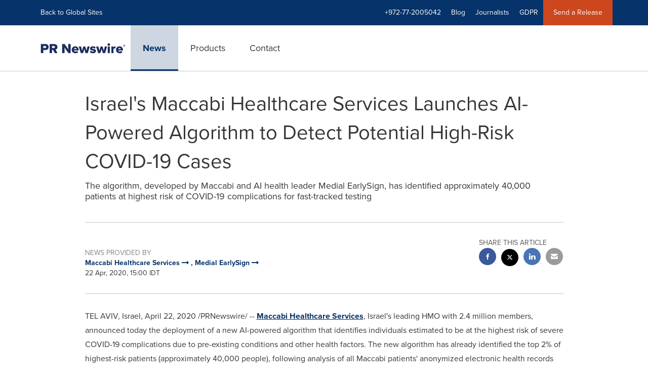

--- FILE ---
content_type: text/html; charset=UTF-8
request_url: https://www.prnewswire.com/il/news-releases/israels-maccabi-healthcare-services-launches-ai-powered-algorithm-to-detect-potential-high-risk-covid-19-cases-301045065.html
body_size: 14230
content:
<!doctype html>



<html lang="en">

<head>
  
        <meta charset="utf-8"/>
	    <meta content="IE=edge,chrome=1" http-equiv="X-UA-Compatible"/>
	    <meta name="viewport" content="width=device-width, initial-scale=1"/><link rel="icon" href="/content/dam/prnewswire/icons/2019-Q4-PRN-Icon-32-32.png" type="image/png"/>
    	<meta name="adobeLaunchScript" content="//assets.adobedtm.com/launch-ENb957f6e7383d4549b191e1190ed5476e.min"/>
		<script type="text/javascript" src="https://widgets.financialcontent.com/cision/stockquote.js" async></script>
	
 


    
<link rel="stylesheet" href="/etc.clientlibs/prncom/clientlibs/clientlibs-common.min.css" type="text/css">




<script src="https://code.jquery.com/jquery-3.5.0.min.js"></script>
<script src="https://fast.wistia.com/player.js" async></script>
<script src="https://fast.wistia.com/playlist.js" async></script> 
    
<link rel="stylesheet" href="/etc.clientlibs/prncom/clientlibs/newspage-clientlibs.min.css" type="text/css">





     
    
     
    <meta itemprop="description" content="/PRNewswire/ -- Maccabi Healthcare Services, Israel's leading HMO with 2.4 million members, announced today the deployment of a new AI-powered algorithm that..."/>
    <meta name="description" content="/PRNewswire/ -- Maccabi Healthcare Services, Israel's leading HMO with 2.4 million members, announced today the deployment of a new AI-powered algorithm that..."/>
    <!-- For structured data -->
    <meta itemprop="inLanguage" content="en-US"/>
    <!-- For language declaration -->
    <meta http-equiv="Content-Language" content="en-US"/>
    
    
        <link rel="icon" href="/content/dam/prnewswire/icons/2019-Q4-PRN-Icon-32-32.png" type="image/png"/>
    
    <title>Israel's Maccabi Healthcare Services Launches AI-Powered Algorithm to Detect Potential High-Risk COVID-19 Cases</title>
    <meta name="author" content="Maccabi Healthcare Services; Medial EarlySign"/>
    <meta name='Publisher' content="PR Newswire"/>
    <meta name="msvalidate.01" content="9D28F7743C790DD88F2D9C7375EF7ED5"/>
    <meta name="p:domain_verify" content="7d052ac42aa9e7505635404745861994"/>
    <meta name="referrer" content="unsafe-url"/>
    <meta name="google-site-verification" content="xDAXH-iSoJ2LVjsJb88HI03rnWfjQ3sQcczI4-EGotQ"/>
    <meta name="naver-site-verification" content="0aaad19c909a94c1b1cf1e782a10f0a6d8e14fc0"/>
    <meta name='date' content="2020-04-22T15:00:00+03:00"/>
    <meta name="twitter:card" content="summary_large_image"/>
    
    
        <meta name="twitter:site" content="@PRNewswire"/>
    
    <meta name="twitter:title" content="Israel's Maccabi Healthcare Services Launches AI-Powered Algorithm to Detect Potential High-Risk COVID-19 Cases"/>
    <meta name="twitter:description" content="/PRNewswire/ -- Maccabi Healthcare Services, Israel's leading HMO with 2.4 million members, announced today the deployment of a new AI-powered algorithm that..."/>
    
    <meta property="og:title" content="Israel's Maccabi Healthcare Services Launches AI-Powered Algorithm to Detect Potential High-Risk COVID-19 Cases"/>
    <meta property="og:type" content="article"/>
    <meta property="og:description" content="/PRNewswire/ -- Maccabi Healthcare Services, Israel's leading HMO with 2.4 million members, announced today the deployment of a new AI-powered algorithm that..."/>
    
        
    
    
     
    <meta property="og:url" content="https://www.prnewswire.com/il/news-releases/israels-maccabi-healthcare-services-launches-ai-powered-algorithm-to-detect-potential-high-risk-covid-19-cases-301045065.html"/>
    
        
        

            
            
                
                
                    <meta name="robots" content="index, follow"/>
                
                <link rel="canonical" href="https://www.prnewswire.com/il/news-releases/israels-maccabi-healthcare-services-launches-ai-powered-algorithm-to-detect-potential-high-risk-covid-19-cases-301045065.html"/>
                
            
        

    
    <meta id="sharingTitle" content="Israel's Maccabi Healthcare Services Launches AI-Powered Algorithm to Detect Potential High-Risk COVID-19 Cases"/>
    <meta id="sharingDesc" content="The algorithm, developed by Maccabi and AI health leader Medial EarlySign, has identified approximately 40,000 patients at highest risk of COVID-19 complications for fast-tracked testing"/>
     
    
    
    <!-- Additional Authorable Meta tags -->
    
    <script type="application/ld+json">
        {
            "@context": "https://schema.org",
            "@type": "NewsArticle",
            "mainEntityOfPage": {
                "@id": "https://www.prnewswire.com/il/news-releases/israels-maccabi-healthcare-services-launches-ai-powered-algorithm-to-detect-potential-high-risk-covid-19-cases-301045065.html"
            },
            "headline": "Israel's Maccabi Healthcare Services Launches AI-Powered Algorithm to Detect Potential High-Risk COVID-19 Cases",
            "image": [
                ""
            ],
            "datePublished": "2020-04-22T15:00:00+03:00",
            "dateModified": "2020-04-22T15:00:00+03:00",
            "description": "/PRNewswire/ -- Maccabi Healthcare Services, Israel's leading HMO with 2.4 million members, announced today the deployment of a new AI-powered algorithm that...",
            "publisher": {
              "@type": "Organization",
              "name": "",
              "logo": {
                "@type": "ImageObject",
                "url": "https://www.prnewswire.com"
              }
            }
        }
    </script>
 
			 	<style>
			 		
/* Style Definitions */
span.prnews_span
{
font-size:8pt;
font-family:"Arial";
color:black;
}
a.prnews_a
{
color:blue;
}
li.prnews_li
{
font-size:8pt;
font-family:"Arial";
color:black;
}
p.prnews_p
{
font-size:0.62em;
font-family:"Arial";
color:black;
margin:0in;
}

			 	</style>
		 	          

	

</head>


<body class="prncom prncom_news-releases prncom_news-releases_news-template-b prncom_news-releases_news-template-b_index inline-gallery-template international-news-detail news blue-theme">
<a href="https://www.cision.com/about/accessibility/" tabindex="0" class="skipNavLink screen-only">Accessibility Statement</a>
<a href="#main" tabindex="0" class="skipNavLink screen-only">Skip Navigation</a>
<div class="page-wrap">
  

<div>
			 

    <header class="main-header visible-lg-block prnewswire-il ">
    

 
<section class="nav-junior">
    <div class="container">
        <nav class="navbar navbar-junior" aria-label="primary">
                <div>
                    
                        
                        <ul class="nav navbar-nav"> 
                                <li>
                                <a href="/home/" target="_self">Back to Global Sites</a>
                              </li>  </ul>
                    
                    
                        
                      <ul class="nav navbar-nav navbar-right"> <li>
											<a target="_self">+972-77-2005042</a>
										</li> <li>
                                           <a href="https://www.cision.com/us/blog/" target="_blank">Blog</a>
                                     </li>  <li>
                                           <a href="https://prnmedia.prnewswire.com/" target="_blank">Journalists</a>
                                     </li>  <li>
                                           <a href="https://gdpr.cision.com" target="_blank">GDPR</a>
                                     </li>   
                                <li class="bg-brand-secondary ">
                                    <a href="https://portal.prnewswire.co.uk/web/guest/home" target="_blank">Send a Release</a>
                                </li> </ul>
                    
                </div>
        </nav>
    </div>
</section>
    <section class="nav-main">
    <div class="container">
        <nav class="navbar navbar-default" aria-label="secondary">
                <div class="navbar-header">
                    


<a class="navbar-brand" href="/" target="_self">
        
        
            
            <img class="img-responsive " src="/content/dam/prnewswire/homepage/prn_cision_logo_desktop.png" title="PR Newswire: news distribution, targeting and monitoring" alt="PR Newswire: news distribution, targeting and monitoring" loading="lazy" onerror="this.onerror=null; this.src=''"/>
            
            
        
    </a>
               </div>
               <div>
                    



	<ul class="nav navbar-nav">
		
			<li class="dropdown" id="news">
				
				
					<a href="/il/news-releases/" target="_self" data-subnav="news">News</a>
				
			</li>
		
			<li class="dropdown" id="products">
				
				
					<a href="/il/products/" target="_self" data-subnav="products">Products</a>
				
			</li>
		
			<li class="dropdown" id="contact">
				
				
					<a href="/il/contact-us/" target="_self" data-subnav="contact">Contact</a>
				
			</li>
		
	</ul>

                </div>
				
                    <div>
					 
					   
					  		


		

		

					   
					  	                   
					
					</div>
				
           </nav>
           
    </div>
</section>

    
                <div class="navigation-menu" id="sub-nav-tier" style="display: none;">
                    <div class="nav-subnav hidden-xs">
						<div class="container">
							
								
									<nav class="navbar news" id="mainNav-news" style="display: none;" aria-label="news">
										
											
											

  <ul class="nav nav-pills tier-two  ">
    
      
      
      
      
        
        
      
    
  </ul>

										
									</nav>
								
									<nav class="navbar products" id="mainNav-products" style="display: none;" aria-label="products">
										
											
											

  <ul class="nav nav-pills tier-two  ">
    
      
      
        
      
      
      
    
  </ul>

										
									</nav>
								
									<nav class="navbar contact" id="mainNav-contact" style="display: none;" aria-label="contact">
										
											
											

  <ul class="nav nav-pills tier-two  ">
    
      
      
      
        
      
      
    
  </ul>

										
									</nav>
								
							
						</div>
                    </div>
                </div>
    

</header>

<nav class="header-mobile navbar navbar-default navbar-fixed-top mm-slideout prnewswire-il">
    <div class="container-fluid">
        <ul class="nav navbar-nav navbar-left">
            <li>
                <a class="nav-mobile-button" href="#nav-mobile" aria-label="menu">
                    <span aria-hidden="true">
                         <i class="btr bt-bars"></i>
                    </span>
                    <span class="sr-only">Hamburger menu</span>
                </a>
            </li>
            <li>
                
    <a class="navbar-brand" href="/home" target="_self">
        
        
            <img class="img-responsive " src="/content/dam/prnewswire/homepage/prn_cision_logo_mobile.png" title="PR Newswire: news distribution, targeting and monitoring" alt="PR Newswire: news distribution, targeting and monitoring"/>
        
    </a>
            </li>
        </ul>
        <ul class="nav navbar-nav navbar-right"><li class="bg-brand-secondary hidden-xs">
            
                
            
                
            
                
            
                
            
                <a class="btn-sar" href="https://portal.prnewswire.co.uk/web/guest/home/" target="_blank">
                    Send a Release
                </a>
            
        </li><li class="hidden-xs">
                <a href="/contact-us/">
                    <span aria-hidden="true">
                         <i class="btr bt-phone"></i>
                    </span>

                </a>
            </li>
            <li class="dropdown visible-xs">
                <a href="javascript:void(0)" class="dropdown-toggle" data-toggle="dropdown" role="button" aria-expanded="false" aria-label="telephone">
                     <span aria-hidden="true">
                         <i class="btr bt-phone"></i>
                    </span>
                </a>
                <ul class="dropdown-menu contact">
<li class="hidden-xs">
	<p>Telephone</p>
</li>

<li class="hidden-xs">
	<a href="javascript:void(0)" class="omniture-sticky-menu">
		<p>
			<i class="btr bt-phone"></i> +972-77-2005042 from 8 AM - 11 PM IL
        
		</p>
	</a>
</li>


<li><a href="/il/contact-us/" class="btn btn-primary btn-nav-cta hidden-xs omniture-sticky-menu">Contact</a></li>
<li class="row visible-xs">
	<div class="col-xs-5 col-vcenter">
		<p class="text-center">
			<a class="omniture-sticky-menu" href="/il/contact-us/">Contact</a>
		</p>
	</div>
	<div class="col-xs-6 col-vcenter">
		<p class="text-center">
			<a href="tel:+1-888-776-0942" class="omniture-sticky-menu"> +972-77-2005042</a>
			<br/>
			<span class="text-muted small">from 8 AM - 11 PM IL</span>
			</p>
		</div>
	</li>

</ul>
            </li>


		

		

            <!--  <li class="hidden-xs hidden-sm hidden-md">
                <a href="javascript:void(0)" data-toggle="modal" data-target="#search-modal">
                    <i class="btr bt-search"></i>
                </a>
            </li>
            <li class="visible-xs visible-sm visible-md dropdown">
                <a href="#" class="dropdown-toggle"  data-toggle="dropdown" role="button" aria-haspopup="true" aria-expanded="false">
                    <i class="btr bt-search"></i>
                </a>
                <ul class="dropdown-menu search">
                    <div class="input-group">
                   		 <input type="hidden" id="mobilesitesearchurl" name="searchlink" value="/content/prnewswire/us/en/search.html">
                        <input type="text"  id="mobileSiteSearchbox" class="dropddown-menu" placeholder="">
                    </div>
                </ul>
            </li> -->
        </ul>
    </div>
</nav>

<nav id="nav-mobile" aria-label="Mobile menu" role="dialog" aria-modal="true">
    
<div id="mm-panel-default" class="Panel">
    <ul id="mm-default">
  
       
         

    
         <li class="mm-footer">
		
		<a href="/il/contact-us/" target="_self">Request More Information</a>
		
		
		</li>
    
         <li class="mm-footer">
		
		
		<a href="https://prnmedia.prnewswire.com/" target="_blank">Journalists</a>
		
		</li>
    
         <li class="mm-footer">
		
		
		<a href="https://gdpr.cision.com/" target="_blank">GDPR</a>
		
		</li>
    

<!-- <div data-sly-test="false" class="cq-placeholder" data-emptytext="edit the social component"></div>
 -->
<li class="mm-footer mm-social">


                  <a aria-label="Visit our social media page on Twitter" href="https://twitter.com/prnewswireIL" target="_blank">
                    <i class="fab fab-twitter"></i>
                  </a>

                  <a aria-label="Visit our social media page on Facebook" href="https://www.facebook.com/pages/PR-Newswire/26247320522" target="_blank">
                    <i class="fab fab-facebook-alt"></i>
                  </a>

                  <a aria-label="Visit our social media page on LinkedIn" href="https://www.linkedin.com/company/3785733?trk=tyah&trkInfo=clickedVertical%3Acompany%2CclickedEntityId%3A3785733%2Cidx%3A2-3-6%2CtarId%3A1478617336639%2Ctas%3Apr%20newswire" target="_blank">
                    <i class="fab fab-linkedin-alt"></i>
                  </a>

</li>
      
      
    </ul>
</div>

    
        <div id="mm-panel-news" class="Panel parent-panel">
            <ul id="mm-news" role="tabpanel" data-section="News">
                
                    
                    


    
    






                
                
                
                    
                        <li class="mm-footer">
                           <a href="/il/contact-us/" target="self">Request More Information</a>
                        </li>
                    
                        <li class="mm-footer">
                           <a href="https://prnmedia.prnewswire.com/" target="self">Journalists</a>
                        </li>
                    
                        <li class="mm-footer">
                           <a href="https://gdpr.cision.com/" target="self">GDPR</a>
                        </li>
                    
                
                <li class="mm-footer mm-social">
                    
                        
                             <a aria-label="Visit our social media page on Twitter" href="https://twitter.com/prnewswireIL" target="self">
                                <i class="fab fab-twitter"></i>
                            </a>                             
                        
                             <a aria-label="Visit our social media page on Facebook" href="https://www.facebook.com/pages/PR-Newswire/26247320522" target="self">
                                <i class="fab fab-facebook-alt"></i>
                            </a>                             
                        
                             <a aria-label="Visit our social media page on LinkedIn" href="https://www.linkedin.com/company/3785733?trk=tyah&trkInfo=clickedVertical%3Acompany%2CclickedEntityId%3A3785733%2Cidx%3A2-3-6%2CtarId%3A1478617336639%2Ctas%3Apr%20newswire" target="self">
                                <i class="fab fab-linkedin-alt"></i>
                            </a>                             
                        
                    
                </li>
            </ul>
        </div>
        

   <input type="hidden" class="mobile-nav-tabs" value="News" data-link="/il/news-releases/"/>
    
        <div id="mm-panel-products" class="Panel parent-panel">
            <ul id="mm-products" role="tabpanel" data-section="Products">
                
                    
                    


    
    






                
                
                
                    
                        <li class="mm-footer">
                           <a href="/il/contact-us/" target="self">Request More Information</a>
                        </li>
                    
                        <li class="mm-footer">
                           <a href="https://prnmedia.prnewswire.com/" target="self">Journalists</a>
                        </li>
                    
                        <li class="mm-footer">
                           <a href="https://gdpr.cision.com/" target="self">GDPR</a>
                        </li>
                    
                
                <li class="mm-footer mm-social">
                    
                        
                             <a aria-label="Visit our social media page on Twitter" href="https://twitter.com/prnewswireIL" target="self">
                                <i class="fab fab-twitter"></i>
                            </a>                             
                        
                             <a aria-label="Visit our social media page on Facebook" href="https://www.facebook.com/pages/PR-Newswire/26247320522" target="self">
                                <i class="fab fab-facebook-alt"></i>
                            </a>                             
                        
                             <a aria-label="Visit our social media page on LinkedIn" href="https://www.linkedin.com/company/3785733?trk=tyah&trkInfo=clickedVertical%3Acompany%2CclickedEntityId%3A3785733%2Cidx%3A2-3-6%2CtarId%3A1478617336639%2Ctas%3Apr%20newswire" target="self">
                                <i class="fab fab-linkedin-alt"></i>
                            </a>                             
                        
                    
                </li>
            </ul>
        </div>
        

   <input type="hidden" class="mobile-nav-tabs" value="Products" data-link="/il/products/"/>
    
        <div id="mm-panel-contact" class="Panel parent-panel">
            <ul id="mm-contact" role="tabpanel" data-section="Contact">
                
                    
                    


    
    

    
        

            
            

                
                

                    
                    
                        
                            <li class="mm_selected">


                                
                                    <a target="_self"></a>
                                
                                

                    </li>
                
                
                
            
        
    









                
                
                
                    
                        <li class="mm-footer">
                           <a href="/il/contact-us/" target="self">Request More Information</a>
                        </li>
                    
                        <li class="mm-footer">
                           <a href="https://prnmedia.prnewswire.com/" target="self">Journalists</a>
                        </li>
                    
                        <li class="mm-footer">
                           <a href="https://gdpr.cision.com/" target="self">GDPR</a>
                        </li>
                    
                
                <li class="mm-footer mm-social">
                    
                        
                             <a aria-label="Visit our social media page on Twitter" href="https://twitter.com/prnewswireIL" target="self">
                                <i class="fab fab-twitter"></i>
                            </a>                             
                        
                             <a aria-label="Visit our social media page on Facebook" href="https://www.facebook.com/pages/PR-Newswire/26247320522" target="self">
                                <i class="fab fab-facebook-alt"></i>
                            </a>                             
                        
                             <a aria-label="Visit our social media page on LinkedIn" href="https://www.linkedin.com/company/3785733?trk=tyah&trkInfo=clickedVertical%3Acompany%2CclickedEntityId%3A3785733%2Cidx%3A2-3-6%2CtarId%3A1478617336639%2Ctas%3Apr%20newswire" target="self">
                                <i class="fab fab-linkedin-alt"></i>
                            </a>                             
                        
                    
                </li>
            </ul>
        </div>
        

   <input type="hidden" class="mobile-nav-tabs" value="Contact" data-link="/il/contact-us/"/>
    

</nav>
</div>   


  <main role="main" id="main">
    

    
	
    
<script src="/etc.clientlibs/prncom/clientlibs/share_clientlibs.min.js"></script>



	<input type="hidden" id="mobileImageWidth" name="mobileImageWidth" value="300"/>
	<input type="hidden" id="tabletImageWidth" name="tabletImageWidth" value="350"/>
	<input type="hidden" id="desktopImageWidth" name="desktopImageWidth" value="350"/>
	<input type="hidden" id="logoWidth" name="logoWidth" value="200"/>
	<input type="hidden" id="minCarouselWidth" name="minCarouselWidth" value="200"/>
	
	
		
		
			
			
				
 
  
    
    <article class="news-release inline-gallery-template">
    
    <header class="container release-header">
      <div class="custom-container">
        <div class="row">
          <div class="col-sm-12">
      
	
	
		<div class="row detail-headline">
			<div class="col-sm-12 col-xs-12 ">
				
					<h1>Israel's Maccabi Healthcare Services Launches AI-Powered Algorithm to Detect Potential High-Risk COVID-19 Cases
						
						
						
					</h1>
				

				
					
						<p class="subtitle">The algorithm, developed by Maccabi and AI health leader Medial EarlySign, has identified approximately 40,000 patients at highest risk of COVID-19 complications for fast-tracked testing</p>
					
				
			</div>
			
		</div>

	

</div>
          </div>
      <div class="row">
        <div class="col-sm-12">
          <hr/>
        </div>
      </div>
      
	
		 
		 
		
		
		
		
		<div class="row">
			<div class="col-lg-8 col-md-8 col-sm-7 swaping-class-left">
				<h2 class="meta">News provided by</h2>
				
					
						
							
								<a href="/news/maccabi-healthcare-services/">
							
						
						<strong>Maccabi Healthcare Services
							
								
									<span aria-hidden="true" class="btb bt-long-arrow-right"></span>
								
							
							,
						</strong>
						</a>
					
						
							
								<a href="/news/medial-earlysign/">
							
						
						<strong>Medial EarlySign
							
								
									<span aria-hidden="true" class="btb bt-long-arrow-right"></span>
								
							
							
						</strong>
						</a>
					
				
				<p class="mb-no">22 Apr, 2020, 15:00 IDT</p>
			</div>
			
				<div class="col-lg-4 col-md-4 col-sm-5 swaping-class-right">

					<div class="social-share-circle pull-right hidden-xs">
						<h2 class="meta text-uppercase mb-s">Share this article</h2>
						<div class="social-links">
							<ul class="list-unstyled">
								
									<a href="javascript:;" class="btn-facebook" aria-label="facebook sharing" onclick="sharing_url('facebook','top nav','www.prnewswire.com')">
										<li class="social-facebook">
											<span aria-hidden="true"><i class="fab fab-facebook-alt"></i></span>
										</li>
									</a>
								
								
								<a href="javascript:;" class="btn-twitter" aria-label="twitter sharing" onclick="shareIt(this,'Twitter','top nav')" data-tweet-text="Israel's Maccabi Healthcare Services Launches AI-Powered Algorithm to Detect Potential High-Risk COVID-19 Cases" data-twitter-share-url="https://www.prnewswire.com/il/news-releases/israels-maccabi-healthcare-services-launches-ai-powered-algorithm-to-detect-potential-high-risk-covid-19-cases-301045065.html">
									<li class="social-twitter">
										<span aria-hidden="true"> <i class="fab fab-twitter"></i></span>
									</li>
								</a>
								
									<a href="javascript:;" class="btn-linkedin" aria-label="linkedin sharing" onclick="sharing_url('linkedin','top nav','www.prnewswire.com')">
										<li class="social-linkedin">
											<span aria-hidden="true"><i class="fab fab-linkedin-alt"></i></span>
										</li>
									</a>
									
									
								
								
								
								<a class="hidden-xs btn-email" href="javascript:;" aria-label="email sharing" onclick="sharing_url('Email','top nav','www.prnewswire.com')">
									<li>
										<span aria-hidden="true"> <i class="bts bt-envelope"></i></span>
									</li>
								</a>
							</ul>
							<div class="weixinTC hidden">
								<div class="TCtop " id="qrCode"><span class="TCtopLeft">Share to</span><span class="TCtopRight"><span class="TCtopClose" onclick="weChatHide()">X</span></span></div>
								<div class="TCimg"><img src="[data-uri]" data-src="[data-uri]"/></div>
							</div>
						</div>
						
					</div>
				</div>
				<!-- Button trigger modal -->
				<a type="button" class="btn btn-fab visible-xs" data-toggle="modal" data-target="#social-share-mobile"> <i class="btr bt-share"></i>
				</a>
				<!-- Modal -->
				<div class="modal fade modal-bottom social-share-mobile" id="social-share-mobile" tabindex="-1" role="dialog" aria-labelledby="social-share-mobile-label">
					<div class="modal-dialog" role="document">
						<button type="button" class="close" data-dismiss="modal" aria-label="Close">
							<i class="btr bt-times"></i>
						</button>
						<div class="modal-content">
							<div class="modal-body">
								<p class="meta text-uppercase mb-s">Share this article</p>
								<div class="social-links">
									<ul class="list-unstyled">
										
											<a href="javascript:;" onclick="sharing_url('facebook','','www.prnewswire.com')">
												<li class="social-facebook"><i class="fab fab-facebook-alt"></i></li>
											</a>
											<a href="javascript:;" class="btn-twitter__mobile" onclick="shareIt(this,'Twitter','top nav')" data-tweet-text="Israel's Maccabi Healthcare Services Launches AI-Powered Algorithm to Detect Potential High-Risk COVID-19 Cases" data-twitter-share-url="https://www.prnewswire.com/il/news-releases/israels-maccabi-healthcare-services-launches-ai-powered-algorithm-to-detect-potential-high-risk-covid-19-cases-301045065.html">
												<li class="social-twitter"><i class="fab fab-twitter"></i>
												</li>
											</a>
											<a href="javascript:;" onclick="sharing_url('linkedin','','www.prnewswire.com')">
												<li class="social-linkedin"><i class="fab fab-linkedin-alt"></i></li>
											</a>
											
											
										
										
										
									</ul>
									<div class="weixinTC hidden">
										<div class="TCtop " id="qrCodeMobile"><span class="TCtopLeft">Share to</span><span class="TCtopRight"><span class="TCtopClose" onclick="weChatMobHide()">X</span></span></div>
										<div class="TCimg"><img src="[data-uri]" data-src="[data-uri]"/></div>
									</div>
								</div>
								
							</div>
						</div>
					</div>
				</div>
			
		</div>
	

      <div class="row">
        <div class="col-sm-12 col-xs-12">
          <hr/>
        </div>
      </div>
          </div>
    </header>
    <section class="release-body container ">
      <div class="row">
        <div class="col-lg-10 col-lg-offset-1">
          
		  
          
            
            
            <p><span class="xn-location">TEL AVIV, Israel</span>, <span class="xn-chron">April 22, 2020</span> /PRNewswire/ -- <a href="https://www.maccabi4u.co.il/1781-he/Maccabi.aspx" rel="nofollow" target="_blank">Maccabi Healthcare Services</a>, <span class="xn-location">Israel's</span> leading HMO with 2.4 million members, announced today the deployment of a new AI-powered algorithm that identifies individuals estimated to be at the highest risk of severe COVID-19 complications due to pre-existing conditions and other health factors. The new algorithm has already identified the top 2% of highest-risk patients (approximately 40,000 people), following analysis of all Maccabi patients' anonymized electronic health records (EHRs).</p>
<p>The algorithm was developed by <a href="https://earlysign.com/" rel="nofollow" target="_blank">Medial EarlySign</a> and the <a href="https://www.mkm-research.org/" rel="nofollow" target="_blank">Kahn-Sagol-Maccabi Research and Innovation Institute</a>. Medial EarlySign is a technology leader in machine learning-based solutions that aid in the early detection and prevention of high-burden diseases. The company is currently in advanced negotiations with prominent medical systems in <span class="xn-location">the United States</span> who are interested in the algorithm as part of their COVID-19 healthcare protocols.</p>
<p>"The world is currently at war with COVID-19 and our algorithm, developed together with EarlySign, will help us fight the virus effectively," said Ran Sa'ar CEO of Maccabi Healthcare Services. "The algorithm and the fast-tracked testing it enables will reduce the number of severe COVID-19 cases and help save lives. This innovation demonstrates Maccabi's unique development and implementation capabilities and our robust big data."</p>
<p>When an individual flagged by the algorithm as high-risk contacts a nurse or doctor to report COVID-19-like symptoms, the system will automatically notify the medical professional that the patient is in the high-risk group. The patient will then be sent for immediate testing. Tests are performed at designated Maccabi facilities, drive-in stations or, if necessary, in the patient's home. This allows for medical procedures to begin as quickly as possible following a positive diagnosis, helping to limit the spread of the virus.</p>
<p>The algorithm identifies high-risk patients through analysis of dozens of routine medical factors, including:</p>
<ul type="disc">
 <li>Age </li>
 <li>Respiratory disease such as pneumonia, bronchiolitis, and influenza </li>
 <li>Hospital admission history </li>
 <li>Weight and BMI </li>
 <li>Medications prescribed for respiratory illnesses or conditions, such as asthma and cough </li>
 <li>Heart disease </li>
 <li>Smoking history </li>
 <li>Diabetes </li>
 <li>Digestive disease </li>
 <li>Immunosuppression</li>
</ul>
<p>The new algorithm enables Maccabi to objectively select the patients who should be fast-tracked for COVID-19 testing and classifies them according to three levels of estimated risk. Maccabi's COVID-19 medical task force can also use the risk levels as part of its decision-making on optimal hospitalization options for each patient – home hospitalization, designated hotels, or hospital admission – and the necessary frequency of follow-ups for each patient.</p>
<p>"As one of the largest HMOs in the world with 2.4 &nbsp;million members and 27 years' worth of electronic health records, Maccabi's algorithm relies on big data from one of the largest and highest-quality collections of anonymized EHRs in the world," said Prof. <span class="xn-person">Varda Shalev</span>, director of the Kahn-Sagol-Maccabi Research and Innovation Institute. "Early identification of those at greatest risk is crucial to supporting healthcare professionals and to flattening the curve of the pandemic."</p>
<p>"In&nbsp;building&nbsp;the new algorithm for COVID-19,&nbsp;we&nbsp;utilized&nbsp;numerous&nbsp;aspects of&nbsp;our&nbsp;Flu&nbsp;Complications&nbsp;AlgoMarker," said Dr. <span class="xn-person">Jeremy Orr</span>, CEO of Medial EarlySign.&nbsp;"Based&nbsp;on anonymized data&nbsp;collected&nbsp;from millions of people treated by&nbsp;Maccabi,&nbsp;our&nbsp;models were adapted&nbsp;and optimized according to&nbsp;existing medical knowledge&nbsp;and&nbsp;known&nbsp;risk factors&nbsp;relating to&nbsp;COVID-19.&nbsp;The data from Maccabi is&nbsp;being continually&nbsp;updated,&nbsp;allowing&nbsp;us to further improve this essential&nbsp;new&nbsp;algorithm."</p>
<p><b>About Maccabi Healthcare Services</b></p>
<p>Maccabi Healthcare Services is one of the world's largest healthcare providers with 2.4 million members. Maccabi has long been recognized, both in <span class="xn-location">Israel</span> and abroad, as a unique and innovative health care system which leads the way in cutting edge medical technology, comprehensive and integrated computerized information systems, cost–effective management, and sophisticated monitoring and evaluation tools.</p>
<p>The Kahn-Sagol-Maccabi Research and Innovation Institute's vision is to accelerate precision medicine and lead in big data analytics. The institute aims to increase the amount and quality of medical research being performed at any given moment in <span class="xn-location">Israel</span> and worldwide and partner with the most advanced AI companies to develop innovative, predictive, and personalized tools in service of the new era of medicine.</p>
<p><b>About Medial EarlySign</b></p>
<p>Medial EarlySign helps healthcare systems with early detection and prevention of high-burden diseases. Their suite of outcome-focused software solutions (AlgoMarkers™) find subtle, early signs of high-risk patient trajectories in existing lab results and ordinary EHR data already collected in the course of routine care. The algorithmic models developed using the company's machine learning approach are supported by peer-reviewed research published by internationally recognized health organizations and hospitals. Founded in 2013, Medial EarlySign is headquartered in <span class="xn-location">Tel Aviv, Israel</span> with US headquarters in Colorado.&nbsp;</p>
<p><b>Maccabi Healthcare Services Media Contacts</b></p>
<p><span class="xn-person">Allison Grey</span><br class="dnr"><a href="/cdn-cgi/l/email-protection#ccada0a0a5bfa3a28ca4a9ada8a0a5a2a9e2a1a9a8a5ad" rel="nofollow" target="_blank"><span class="__cf_email__" data-cfemail="4c2d2020253f23220c24292d282025222962212928252d">[email&#160;protected]</span></a> <br class="dnr">+1.323.283.8176</p>
<p>Ido Hadari<br class="dnr">Director of Communications and Government Affairs<br class="dnr">Maccabi Healthcare Services<br class="dnr"><a href="/cdn-cgi/l/email-protection#95ddf4f1f4e7fccafcd5f8f4f6bbfae7f2bbfcf9" rel="nofollow" target="_blank"><span class="__cf_email__" data-cfemail="bef6dfdadfccd7e1d7fed3dfdd90d1ccd990d7d2">[email&#160;protected]</span></a>&nbsp;<br class="dnr">+972.50.880.1333</p>
<p><b>Medial EarlySign Media Contact</b></p>
<p><span class="xn-person">Ellie Hanson</span><br class="dnr"><a href="/cdn-cgi/l/email-protection#76131a1a1f13581e171805191836101f181806170402181304055815191b" rel="nofollow" target="_blank"><span class="__cf_email__" data-cfemail="b0d5dcdcd9d59ed8d1dec3dfdef0d6d9dedec0d1c2c4ded5c2c39ed3dfdd">[email&#160;protected]</span></a>&nbsp;<br class="dnr">(+1) 929-222-8006</p>
<p>SOURCE Maccabi Healthcare Services; Medial EarlySign</p>
<img alt="" src="https://rt.prnewswire.com/rt.gif?NewsItemId=LN86018&amp;Transmission_Id=202004220800PR_NEWS_USPR_____LN86018&amp;DateId=20200422" style="border:0px; width:1px; height:1px;">
          
        </div>
      </div>
      <div class="row">
        <div class="col-lg-10 col-lg-offset-1">
          
          
            
        </div>
      </div>
    </section>
<div class="modal fade" id="financial-modal" tabindex="-1" role="dialog" aria-labelledby="financial-modalLabel" aria-modal="true">
    <div class="modal-dialog" role="document">
      <div class="modal-content" id="stock-modal-content">
        <div class="modal-header">
          <button type="button" class="close" data-dismiss="modal" aria-label="Close"><span aria-hidden="true">&times;</span></button>
          <h3 class="modal-title" id="financial-modalLabel">Modal title</h3>
        </div>		
     </div>
   </div>
</div>
  </article>
  
  
  

    
      
  
  
  <!--<section class="fw-bg fw-bg--gray-lightest just-read">
    <div class="container">
      <sly data-sly-use.social="./template/fragments/socialSharing.html" data-sly-call="org.apache.sling.scripting.sightly.apps.prncom.components.structure.newsreleasepage.template.fragments.socialSharing__002e__html$1@2f466eef"
        data-sly-unwrap></sly>
    </div>
  </section>-->
  <input type="hidden" value="/etc.clientlibs/prncom/clientlibs/clientlibs-common/resources/js/page.template-b.js" id="jsFileName"/>
  <input type="hidden" id="publicKey"/>

			
			
			
		
		
	

  </main>
  
	
    	 
		
        
        
        	<input type="hidden" id="pageName" value="www.prnewswire.com/il_Israel's Maccabi Healthcare Services Launches AI-Powered Algorithm to Detect Potential High-Risk COVID-19 Cases"/>
        
		
			
		
		
			
			
				<input type="hidden" id="channel" value="PRN News Releases | English"/>
				<input type="hidden" id="prop6" value="PRN_News Releases | Israel"/>
			
			<input type="hidden" id="evar77" value="www.prnewswire.com/il"/>
		
		<input type="hidden" id="events" value="event10"/>
		<input type="hidden" id="prop9" value="en-US"/>
		<input type="hidden" id="prop35" value="HEA,STW,CPR,IDC"/>     
		<input type="hidden" id="prop37" value="PDT,JVN"/>  
		<input type="hidden" id="prop47" value="Inline"/>
		
			<input type="hidden" id="prop74" value="https://www.prnewswire.com/il/news-releases/israels-maccabi-healthcare-services-launches-ai-powered-algorithm-to-detect-potential-high-risk-covid-19-cases-301045065.html"/>
		
		<input type="hidden" id="prop26" value="22 Apr, 2020, 15:00 IDT"/>
		<input type="hidden" id="evar19" value="202004220800PR_NEWS_USPR_____LN86018"/>
		<input type="hidden" id="evar17" value="2986018"/>
		<input type="hidden" id="evar18" value="LN86018"/>
		<input type="hidden" id="isNewsDetails" value="true"/> 
        <input type="hidden" id="companies" value="Maccabi Healthcare Services,Medial EarlySign,Maccabi Healthcare Services; Medial EarlySign"/>
        <input type="hidden" id="accountNumber" value="E105854"/>
        <input type="hidden" id="transmissionId" value="202004220800PR_NEWS_USPR_____LN86018"/>
        <input type="hidden" id="storyId" value="2986018"/>
		<input type="hidden" id="evar78" value="2020-04-22"/>
	

  

<div>
			 
<footer id="js-footer" class="py-0">
	<div class="main-footer">
		<div class="container">
			<div class="row">
				<div class="col-sm-3 col-xs-6">
					




    
    
    <div class="footerContact">


<div class="footer-head hidden-xs ">
    <h2 class="omniture-footer-main">Contact PR Newswire</h2>
</div>
<ul class="footer-contact">
    
        <li>
            
                <div class="pull-left">
                    <span aria-hidden="true" class="btr bt-mobile bt-lg hidden-xs"></span>
                </div>
            
            <div class="footer-num ">
                
                    <a href="tel:+972-77-2005042">+972-77-2005042</a></br>
                
                from 8 AM - 11 PM IL
            </div>
        </li>
    
    
    
    
</ul>
<style>
    .footer-contact li {
    padding-bottom:10px;
    display:flex;
    align-items: center;
    }
</style></div>


    
    
    <div class="footerSocial"><!-- <div data-sly-test="false" class="cq-placeholder" data-emptytext="Edit the social component"></div>
 -->
<div class="social-links hidden-xs">
   
   
       <a href="https://twitter.com/prnewswireIL" title="Twitter" aria-label="Twitter" target="_blank"><span aria-hidden="true" class="fab fab-twitter"></span></a>
   
       <a href="https://www.facebook.com/pages/PR-Newswire/26247320522" title="Facebook" aria-label="Facebook" target="_blank"><span aria-hidden="true" class="fab fab-facebook-alt"></span></a>
   
       <a href="https://www.linkedin.com/company/3785733?trk=tyah&trkInfo=clickedVertical%3Acompany%2CclickedEntityId%3A3785733%2Cidx%3A2-3-6%2CtarId%3A1478617336639%2Ctas%3Apr%20newswire" title="LinkedIn" aria-label="LinkedIn" target="_blank"><span aria-hidden="true" class="fab fab-linkedin-alt"></span></a>
   
  </div></div>



					<div class='hidden-xs'>
						
					</div>
				</div>
				<div class="col-sm-3 hidden-xs">
					




    
    
    <div class="footerList">
	

    
        <div class="footer-head">
         
			<h2>Global Sites</h2>
			
        </div>
    
     
		<ul class="list-unstyled">
        
            
                
                <li>
                    <a class="omniture-footer-main" title="APAC" href="https://www.prnewswire.com/apac/" target="_self">APAC</a>   
                </li>
            
                
                <li>
                    <a class="omniture-footer-main" title="APAC - Traditional Chinese" href="https://www.prnewswire.com/apac/zh/" target="_self">APAC - Traditional Chinese</a>   
                </li>
            
                <li>
                <a class="omniture-footer_subsites" title="Asia" href="http://www.prnasia.com/" target="_blank">Asia</a>
                </li>
                
            
                <li>
                <a class="omniture-footer_subsites" title="Brazil" href="http://www.prnewswire.com.br/" target="_blank">Brazil</a>
                </li>
                
            
                <li>
                <a class="omniture-footer_subsites" title="Canada" href="http://www.newswire.ca/en/" target="_blank">Canada</a>
                </li>
                
            
                
                <li>
                    <a class="omniture-footer-main" title="Czech" href="/cs/tiskova-zprava/" target="_self">Czech</a>   
                </li>
            
                
                <li>
                    <a class="omniture-footer-main" title="Denmark" href="/da/pressemeddelelser/" target="_self">Denmark</a>   
                </li>
            
                
                <li>
                    <a class="omniture-footer-main" title="Finland" href="/fi/lehdistotiedotteet/" target="_self">Finland</a>   
                </li>
            
                
                <li>
                    <a class="omniture-footer-main" title="France" href="/fr/communiques-de-presse/" target="_self">France</a>   
                </li>
            
                
                <li>
                    <a class="omniture-footer-main" title="Germany" href="/de/pressemitteilungen/" target="_self">Germany</a>   
                </li>
            
        
		</ul></div>



					<div class='hidden-xs'>
						
					</div>
				</div>
				<div class="col-sm-3 hidden-xs">
					




    
    
    <div class="footerList">
	

    
        <div class="footer-head">
        
        </div>
    
     
		<h2>&nbsp;</h2>
    
		<ul class="list-unstyled">
        
            
                
                <li>
                    <a class="omniture-footer-main" title="India" href="/in/" target="_self">India</a>   
                </li>
            
                
                <li>
                    <a class="omniture-footer-main" title="Indonesia" href="https://www.prnewswire.com/id/" target="_self">Indonesia</a>   
                </li>
            
                
                <li>
                    <a class="omniture-footer-main" title="Israel" href="/il/news-releases/" target="_self">Israel</a>   
                </li>
            
                
                <li>
                    <a class="omniture-footer-main" title="Italy" href="/it/comunicati-stampa/" target="_self">Italy</a>   
                </li>
            
                <li>
                <a class="omniture-footer_subsites" title="Mexico" href="http://www.prnewswire.com.mx/" target="_blank">Mexico</a>
                </li>
                
            
                
                <li>
                    <a class="omniture-footer-main" title="Middle East" href="/ae/news-releases/" target="_self">Middle East</a>   
                </li>
            
                
                <li>
                    <a class="omniture-footer-main" title="Middle East - Arabic" href="/ae/ar/news-releases/" target="_self">Middle East - Arabic</a>   
                </li>
            
                
                <li>
                    <a class="omniture-footer-main" title="Netherlands" href="/nl/persberichten/" target="_self">Netherlands</a>   
                </li>
            
                
                <li>
                    <a class="omniture-footer-main" title="Norway" href="/no/pressemeldinger/" target="_self">Norway</a>   
                </li>
            
                
                <li>
                    <a class="omniture-footer-main" title="Poland" href="/pl/komunikat-prasowy/" target="_self">Poland</a>   
                </li>
            
        
		</ul></div>



					<div class='hidden-xs'>
						
					</div>
				</div>
				<div class="col-sm-3 col-xs-12 hidden-xs">
					




    
    
    <div class="footerList">
	

    
        <div class="footer-head">
        
        </div>
    
     
		<h2>&nbsp;</h2>
    
		<ul class="list-unstyled">
        
            
                
                <li>
                    <a class="omniture-footer-main" title="Portugal" href="/pt/comunicados-de-imprensa/" target="_self">Portugal</a>   
                </li>
            
                
                <li>
                    <a class="omniture-footer-main" title="Russia" href="/ru/press-releases/" target="_self">Russia</a>   
                </li>
            
                
                <li>
                    <a class="omniture-footer-main" title="Slovakia" href="/sk/tlacova-sprava/" target="_self">Slovakia</a>   
                </li>
            
                
                <li>
                    <a class="omniture-footer-main" title="Spain" href="/es/comunicados-de-prensa/" target="_self">Spain</a>   
                </li>
            
                
                <li>
                    <a class="omniture-footer-main" title="Sweden" href="/sv/pressmeddelanden/" target="_self">Sweden</a>   
                </li>
            
                <li>
                <a class="omniture-footer_subsites" title="United Kingdom" href="http://www.prnewswire.co.uk/" target="_blank">United Kingdom</a>
                </li>
                
            
                
                <li>
                    <a class="omniture-footer-main" title="United States" href="/home/" target="_self">United States</a>   
                </li>
            
        
		</ul></div>


    
    
    <div class="customrte">


	
		<section style="background-color : " class="lead-wrapper text-center     ">
			<div style='--bordercolor: #000000 ; --borderwidth: 1.5px' class="   ">
				
				
					<div class="text-content">
					   <p style="text-align: left;">Do not sell or share my personal information:</p>
<ul style="list-style-type: disc; padding-left: 20.0px;">
<li style="text-align: left;">Submit via <a href="/cdn-cgi/l/email-protection" class="__cf_email__" data-cfemail="c999bba0bfa8aab089aaa0baa0a6a7e7aaa6a4">[email&#160;protected]</a>&nbsp;</li>
<li style="text-align: left;">Call Privacy toll-free: 877-297-8921</li>
</ul>

					</div>
				
			</div>
		</section>
	
	


</div>



					<div>
						
					</div>
				</div>
				<!-- Footer Mobile View Specific Code -->
				<div class="visible-xs col-xs-12 text-center">
					


    



				</div>
				<div class="hidden-sm col-xs-6 visible-xs dropup">
					


    <a href="" title="" class="dropdown-toggle icon-toggle mobile-my-services hidden-lg hidden-sm" data-toggle="dropdown" data-icon-toggle="footer-services-dropup">Global Sites <i class="btr bt-angle-up"></i></a>
        <ul class="dropdown-menu">
            
                
                    <li><a title="Asia" href="https://www.prnasia.com/" target="_blank">Asia</a>
                    </li>
                
                    <li><a title="Brazil" href="https://www.prnewswire.com/br/" target="_blank">Brazil</a>
                    </li>
                
                    <li><a title="Canada" href="https://www.newswire.ca/en/" target="_blank">Canada</a>
                    </li>
                
                    <li><a title="Csezh" href="/cs/tiskova-zprava/" target="_blank">Csezh</a>
                    </li>
                
                    <li><a title="Denmark" href="/da/pressemeddelelser/" target="_blank">Denmark</a>
                    </li>
                
                    <li><a title="Finland" href="/fi/lehdistotiedotteet/" target="_blank">Finland</a>
                    </li>
                
                    <li><a title="France" href="/fr/communiques-de-presse/" target="_blank">France</a>
                    </li>
                
                    <li><a title="Germany" href="/de/pressemitteilungen/" target="_blank">Germany</a>
                    </li>
                
                    <li><a title="India" href="https://www.prnewswire.com/in/" target="_blank">India</a>
                    </li>
                
                    <li><a title="Israel" href="/il/news-releases/" target="_blank">Israel</a>
                    </li>
                
                    <li><a title="Italie" href="/it/comunicati-stampa/" target="_blank">Italie</a>
                    </li>
                
                    <li><a title="Mexico" href="http://www.prnewswire.com.mx/" target="_blank">Mexico</a>
                    </li>
                
                    <li><a title="Middle East" href="/ae/news-releases/" target="_blank">Middle East</a>
                    </li>
                
                    <li><a title="Netherlands" href="/nl/persberichten/" target="_blank">Netherlands</a>
                    </li>
                
                    <li><a title="Norway" href="/no/pressemeldinger/" target="_blank">Norway</a>
                    </li>
                
                    <li><a title="Poland" href="/pl/komunikat-prasowy/" target="_blank">Poland</a>
                    </li>
                
                    <li><a title="Portugal" href="/pt/comunicados-de-imprensa/" target="_blank">Portugal</a>
                    </li>
                
                    <li><a title="Russia" href="/ru/press-releases/" target="_blank">Russia</a>
                    </li>
                
                    <li><a title="Slovakia" href="/sk/tlacova-sprava/" target="_blank">Slovakia</a>
                    </li>
                
                    <li><a title="Spain" href="/es/comunicados-de-prensa/" target="_blank">Spain</a>
                    </li>
                
                    <li><a title="Sweden" href="/sv/pressmeddelanden/" target="_blank">Sweden</a>
                    </li>
                
                    <li><a title="United Kingdom" href="https://www.prnewswire.co.uk/" target="_blank">United Kingdom</a>
                    </li>
                
                    <li><a title="United States" href="https://www.prnewswire.com" target="_blank">United States</a>
                    </li>
                
            
        </ul>

            




				</div>
				<div class="visible-xs col-xs-12 text-center">
					

	<a href="tel:+972-77-2005042" title="Contact Us" class="call-mobile hidden-lg hidden-sm">
    	<i class="btr bt-mobile bt-lg"></i> +972-77-2005042<br/>
    	from 8 AM - 11 PM IL
    </a>
				</div>
				<!-- Footer Mobile View Specific Code Ends -->
			</div>
		</div>
	</div>
	<!-- Navigation Footer -->
	<div>
		
 

    <div class="sub-footer">
              <div class="container">
                <div class="row">
                  <div class="col-md-9 col-sm-9 col-lg-9 col-xs-12">
                    <ul>
                        
                          
                          	<li><a class="omniture-footer-links" href="/terms-of-use/" title="Terms of Use" target="_self">Terms of Use</a></li>
                          
                          	<li><a class="omniture-footer-links" href="https://www.cision.com/legal/privacy-policy/" title="Privacy Policy" target="_blank">Privacy Policy</a></li>
                          
                          	<li><a class="omniture-footer-links" href="/prn-information-security-policy/" title="Information Security Policy" target="_self">Information Security Policy</a></li>
                          
                          	<li><a class="omniture-footer-links" href="/sitemap/" title="Site Map" target="_self">Site Map</a></li>
                          
                          	<li><a class="omniture-footer-links" href="/il/cookies/" title="Cookie Settings" target="_self">Cookie Settings</a></li>
                          
                        
                    </ul>
                  </div>
                  <div class="col-md-3 col-sm-3 col-lg-3 col-xs-12 ">
                    <span class="pull-right pull-none-xs">Copyright © 2025 <a title="Cision" href="http://www.cision.com/us/?utm_medium=website&amp;utm_source=prnewswire&amp;utm_content=cishomepage&amp;utm_campaign=prnewswire">Cision</a> US Inc.</span>
                  </div>
                </div>
              </div>
	</div>
	</div>
</footer>

</div>   


</div>


 










<script data-cfasync="false" src="/cdn-cgi/scripts/5c5dd728/cloudflare-static/email-decode.min.js"></script><script src="/etc.clientlibs/prncom/clientlibs/clientlibs-common/resources/js/lib/require.js" loading='defer'></script>

<script>

    // Disabled logic option for per page dropdown

    if (document.querySelectorAll('select.filter-selector[data-totallist]').length > 0 && document.getElementById('advNewsCountID') === null) {
        var getTotalcount = Math.ceil(parseFloat(document.querySelector('select.filter-selector[data-totallist]').getAttribute('data-totallist')) / 25);

        document.querySelectorAll('select.filter-selector:not(#resourceType)').forEach(function(selectElement) {
            for (var i = getTotalcount; i < selectElement.options.length; i++) {
                selectElement.options[i].disabled = true;
            }
        });
    }
    if (document.getElementById("jsFileName")) {
        var jsFileName =  document.getElementById("jsFileName").value;
    }
    if(document.querySelectorAll('.home-page').length > 0 && !document.querySelector('.home-page').classList.contains('mycnw-credentials')){
        requirejs(['/etc.clientlibs/prncom/clientlibs/clientlibs-common/resources/js/main.js'], function (common) {
            // page specific js
            if (jsFileName) {
                requirejs([jsFileName]);
            }
        });
    }else if(document.querySelectorAll('.prncom_news-releases_headline-listing').length > 0){

         requirejs(['/etc.clientlibs/prncom/clientlibs/clientlibs-common/resources/js/newrelease.js'], function (common) {
            // page specific js
            if (jsFileName) {
                requirejs([jsFileName]);
            }
        });

    }else if(document.querySelectorAll('.inline-gallery-template').length > 0 && document.querySelectorAll('.static-gallery-template').length > 0){

         requirejs(['/etc.clientlibs/prncom/clientlibs/clientlibs-common/resources/js/template.js'], function (common) {
            // page specific js
            if (jsFileName) {
                requirejs([jsFileName]);
            }
        });

    }else{
        requirejs(['/etc.clientlibs/prncom/clientlibs/clientlibs-common/resources/js/common.js'], function (common) {
            // page specific js
            if (jsFileName) {
                requirejs([jsFileName]);
            }
        });
    }
</script>

<!--<sly data-sly-test="false ">-->

    
<script src="/etc.clientlibs/clientlibs/granite/jquery.min.js"></script>
<script src="/etc.clientlibs/clientlibs/granite/utils.min.js"></script>
<script src="/etc.clientlibs/cision-revamp/clientlibs/clientlib-showhide.min.js"></script>
<script src="/etc.clientlibs/clientlibs/granite/jquery/granite.min.js"></script>
<script src="/etc.clientlibs/prncom/components/content/imageCarousel/clientlib.min.js"></script>



<!--</sly>-->
<script src="/etc.clientlibs/prncom/clientlibs/clientlibs-common/resources/js/ticker_model.js"></script>

    
<script src="/etc.clientlibs/prncom/clientlibs/component-clientlibs.min.js"></script>




    
<script src="/etc.clientlibs/prncom/components/global/menu/clientlibs.min.js"></script>





    <script type="module" src="https://cdn.jsdelivr.net/npm/media-chrome/all/+esm"></script>

<script>(function(){function c(){var b=a.contentDocument||a.contentWindow.document;if(b){var d=b.createElement('script');d.innerHTML="window.__CF$cv$params={r:'9c0bf9f6adfc7f3b',t:'MTc2ODg4NDg5My4wMDAwMDA='};var a=document.createElement('script');a.nonce='';a.src='/cdn-cgi/challenge-platform/scripts/jsd/main.js';document.getElementsByTagName('head')[0].appendChild(a);";b.getElementsByTagName('head')[0].appendChild(d)}}if(document.body){var a=document.createElement('iframe');a.height=1;a.width=1;a.style.position='absolute';a.style.top=0;a.style.left=0;a.style.border='none';a.style.visibility='hidden';document.body.appendChild(a);if('loading'!==document.readyState)c();else if(window.addEventListener)document.addEventListener('DOMContentLoaded',c);else{var e=document.onreadystatechange||function(){};document.onreadystatechange=function(b){e(b);'loading'!==document.readyState&&(document.onreadystatechange=e,c())}}}})();</script><script defer src="https://static.cloudflareinsights.com/beacon.min.js/vcd15cbe7772f49c399c6a5babf22c1241717689176015" integrity="sha512-ZpsOmlRQV6y907TI0dKBHq9Md29nnaEIPlkf84rnaERnq6zvWvPUqr2ft8M1aS28oN72PdrCzSjY4U6VaAw1EQ==" data-cf-beacon='{"rayId":"9c0bf9f6adfc7f3b","version":"2025.9.1","serverTiming":{"name":{"cfExtPri":true,"cfEdge":true,"cfOrigin":true,"cfL4":true,"cfSpeedBrain":true,"cfCacheStatus":true}},"token":"1160802bca9b43c1975142b0bd960bf9","b":1}' crossorigin="anonymous"></script>
</body>

</html>